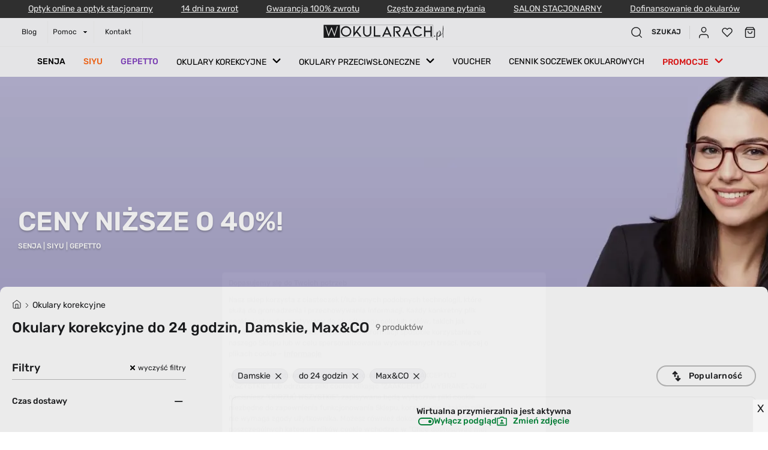

--- FILE ---
content_type: application/javascript; charset=UTF-8
request_url: https://www.wokularach.pl/_next/static/chunks/3945.f6496f1d7964288a737f.js
body_size: 6580
content:
"use strict";(self.webpackChunk_N_E=self.webpackChunk_N_E||[]).push([[3945,1309,8526],{37761:function(e,t,n){var a,r=n(67294);function o(){return(o=Object.assign?Object.assign.bind():function(e){for(var t=1;t<arguments.length;t++){var n=arguments[t];for(var a in n)Object.prototype.hasOwnProperty.call(n,a)&&(e[a]=n[a])}return e}).apply(this,arguments)}t.Z=function(e){return r.createElement("svg",o({viewBox:"0 0 11 12",fill:"none",xmlns:"http://www.w3.org/2000/svg"},e),a||(a=r.createElement("path",{fill:"currentColor",fillRule:"evenodd",clipRule:"evenodd",d:"M5.775 1.625a.7.7 0 10-1.4 0V5.3H.7a.7.7 0 100 1.4h3.675v3.675a.7.7 0 101.4 0V6.7H9.45a.7.7 0 100-1.4H5.775V1.625z"})))}},48526:function(e,t,n){n.r(t);var a=n(41664),r=n(18117),o=n(18005),i=n(27188),c=n(26511),l=n(85893),s=r.default.li.withConfig({componentId:"sc-19p2dus-0"})([""," width:100%;&:last-child{margin-bottom:16px;}"],o.Dh),d=r.default.ul.withConfig({componentId:"sc-19p2dus-1"})([""," padding:0;display:flex;flex-direction:column;justify-content:center;align-items:flex-start;list-style:none;position:relative;::after{content:'';position:absolute;bottom:0;left:0;width:100%;height:1px;background-color:",";}"],o.Dh,(function(e){return e.theme.colors.grey80})),p=(0,r.default)(i.Z).withConfig({componentId:"sc-19p2dus-2"})(["position:relative;color:inherit;:hover::after{transform:scaleX(1);}::after{content:'';width:100%;height:1px;position:absolute;bottom:-2px;left:0;background-color:",";transform-origin:left;will-change:transform;transform:scaleX(0);transition:500ms cubic-bezier(0.5,0,0,0.5) 0ms;}"],(function(e){return e.theme.colors.white}));t.default=function(e){var t=e.options;return(0,l.jsx)(d,{py:"16px",children:t.map((function(e){var t=e.id,n=e.value,r=e.path;return(0,l.jsx)(s,{p:"5px 0 8px",children:(0,l.jsx)(a.default,{href:r,passHref:!0,prefetch:!1,children:(0,l.jsx)(p,{children:(0,l.jsx)(c.Z,{as:"span",fontSize:"1.2rem",lineHeight:"14px",fontWeight:400,children:n})})})},t)}))})}},27188:function(e,t,n){var a=n(18117),r=n(18005),o=a.default.a.withConfig({componentId:"sc-1y0w2bu-0"})(["",";",";",";display:inline-block;cursor:pointer;",""],r.$_,r.cp,r.Dh,(function(e){return e.underlined&&(0,a.css)(["text-decoration-line:underline;text-underline-offset:3px;"])}));t.Z=o},8156:function(e,t,n){var a=n(92809),r=n(10219),o=n(18117),i=n(18005),c=n(19521),l=n(27188),s=n(26511),d=n(85893),p=["data"],u=["label"];function f(e,t){var n=Object.keys(e);if(Object.getOwnPropertySymbols){var a=Object.getOwnPropertySymbols(e);t&&(a=a.filter((function(t){return Object.getOwnPropertyDescriptor(e,t).enumerable}))),n.push.apply(n,a)}return n}function m(e){for(var t=1;t<arguments.length;t++){var n=null!=arguments[t]?arguments[t]:{};t%2?f(Object(n),!0).forEach((function(t){(0,a.Z)(e,t,n[t])})):Object.getOwnPropertyDescriptors?Object.defineProperties(e,Object.getOwnPropertyDescriptors(n)):f(Object(n)).forEach((function(t){Object.defineProperty(e,t,Object.getOwnPropertyDescriptor(n,t))}))}return e}var h=o.default.div.withConfig({componentId:"sc-1966tj8-0"})([""," display:flex;flex-direction:column;a:nth-child(3){p{margin:0;}}"],i.Dh);t.Z=function(e){var t=e.data,n=(0,r.Z)(e,p),a=(0,o.useTheme)().colors,i=(0,c.d)(),f=i.companyContactEmail,g=i.companyPhone,w=i.companyPhoneSecond,x=t.map((function(e){var t=e.label,n=(0,r.Z)(e,u);return t.includes("tel")?m(m({},n),{},{label:t,content:g,href:"tel:".concat(g)}):t.includes("secondphone")?m(m({},n),{},{label:null,content:w,href:"tel:".concat(w)}):t.includes("email")?m(m({},n),{},{label:t,content:f,href:"mailto:".concat(f)}):m(m({},n),{},{label:t})}));return(0,d.jsxs)(h,m(m({mt:"45px"},n),{},{children:[(0,d.jsx)(s.Z,{as:"p",m:"0 0 10px",fontWeight:700,lineHeight:"24px",fontSize:"2rem",color:a.white,children:"Kontakt"}),x.map((function(e){var t=e.id,n=e.label,r=e.content,o=e.href;return(0,d.jsxs)(l.Z,{mb:"12px",href:o,children:[n&&(0,d.jsx)(s.Z,{m:"2px 0",fontSize:"1.2rem",lineHeight:"1.4rem",color:a.white,children:n}),(0,d.jsx)(s.Z,{m:"8px 0 0",fontSize:"1.7rem",lineHeight:"2rem",fontWeight:500,color:a.white,children:r})]},t)}))]}))}},3945:function(e,t,n){n.r(t),n.d(t,{default:function(){return ae}});var a,r=n(79056),o=n(2962),i=n(67294),c=n(18117),l=n(18005),s=n(19521);function d(){return(d=Object.assign?Object.assign.bind():function(e){for(var t=1;t<arguments.length;t++){var n=arguments[t];for(var a in n)Object.prototype.hasOwnProperty.call(n,a)&&(e[a]=n[a])}return e}).apply(this,arguments)}var p,u=function(e){return i.createElement("svg",d({viewBox:"0 0 24 24",fill:"none",xmlns:"http://www.w3.org/2000/svg"},e),a||(a=i.createElement("path",{d:"M20.9 2H3.1A1.1 1.1 0 002 3.1v17.8A1.1 1.1 0 003.1 22h9.58v-7.75h-2.6v-3h2.6V9a3.64 3.64 0 013.88-4 20.26 20.26 0 012.33.12v2.7H17.3c-1.26 0-1.5.6-1.5 1.47v1.93h3l-.39 3H15.8V22h5.1a1.102 1.102 0 001.1-1.1V3.1A1.101 1.101 0 0020.9 2z",fill:"currentColor"})))};function f(){return(f=Object.assign?Object.assign.bind():function(e){for(var t=1;t<arguments.length;t++){var n=arguments[t];for(var a in n)Object.prototype.hasOwnProperty.call(n,a)&&(e[a]=n[a])}return e}).apply(this,arguments)}var m,h=function(e){return i.createElement("svg",f({viewBox:"0 0 24 24",fill:"none",xmlns:"http://www.w3.org/2000/svg"},e),p||(p=i.createElement("path",{d:"M17.34 5.46a1.2 1.2 0 100 2.4 1.2 1.2 0 000-2.4zm4.6 2.42a7.588 7.588 0 00-.46-2.43 4.94 4.94 0 00-1.16-1.77 4.7 4.7 0 00-1.77-1.15 7.3 7.3 0 00-2.43-.47C15.06 2 14.72 2 12 2s-3.06 0-4.12.06a7.3 7.3 0 00-2.43.47 4.78 4.78 0 00-1.77 1.15 4.7 4.7 0 00-1.15 1.77 7.3 7.3 0 00-.47 2.43C2 8.94 2 9.28 2 12s0 3.06.06 4.12a7.3 7.3 0 00.47 2.43 4.7 4.7 0 001.15 1.77 4.78 4.78 0 001.77 1.15 7.3 7.3 0 002.43.47C8.94 22 9.28 22 12 22s3.06 0 4.12-.06a7.3 7.3 0 002.43-.47 4.7 4.7 0 001.77-1.15 4.85 4.85 0 001.16-1.77c.285-.78.44-1.6.46-2.43 0-1.06.06-1.4.06-4.12s0-3.06-.06-4.12zM20.14 16a5.61 5.61 0 01-.34 1.86 3.06 3.06 0 01-.75 1.15c-.324.33-.717.586-1.15.75a5.61 5.61 0 01-1.86.34c-1 .05-1.37.06-4 .06s-3 0-4-.06a5.73 5.73 0 01-1.94-.3 3.27 3.27 0 01-1.1-.75 3 3 0 01-.74-1.15 5.54 5.54 0 01-.4-1.9c0-1-.06-1.37-.06-4s0-3 .06-4a5.54 5.54 0 01.35-1.9A3 3 0 015 5a3.14 3.14 0 011.1-.8A5.73 5.73 0 018 3.86c1 0 1.37-.06 4-.06s3 0 4 .06a5.61 5.61 0 011.86.34 3.06 3.06 0 011.19.8c.328.307.584.683.75 1.1.222.609.337 1.252.34 1.9.05 1 .06 1.37.06 4s-.01 3-.06 4zM12 6.87A5.13 5.13 0 1017.14 12 5.12 5.12 0 0012 6.87zm0 8.46a3.33 3.33 0 110-6.66 3.33 3.33 0 010 6.66z",fill:"#fff"})))};function g(){return(g=Object.assign?Object.assign.bind():function(e){for(var t=1;t<arguments.length;t++){var n=arguments[t];for(var a in n)Object.prototype.hasOwnProperty.call(n,a)&&(e[a]=n[a])}return e}).apply(this,arguments)}var w,x=function(e){return i.createElement("svg",g({viewBox:"0 0 24 24",fill:"none",xmlns:"http://www.w3.org/2000/svg"},e),m||(m=i.createElement("path",{d:"M23 9.71a8.499 8.499 0 00-.91-4.13 2.92 2.92 0 00-1.72-1A78.362 78.362 0 0012 4.27a78.45 78.45 0 00-8.34.3 2.87 2.87 0 00-1.46.74c-.9.83-1 2.25-1.1 3.45a48.29 48.29 0 000 6.48 9.55 9.55 0 00.3 2c.12.505.365.972.71 1.36a2.86 2.86 0 001.49.78c2.156.266 4.328.376 6.5.33 3.5.05 6.57 0 10.2-.28a2.88 2.88 0 001.53-.78c.28-.28.49-.623.61-1 .358-1.097.533-2.246.52-3.4.04-.56.04-3.94.04-4.54zM9.74 14.85V8.66l5.92 3.11c-1.66.92-3.85 1.96-5.92 3.08z",fill:"currentColor"})))},v=n(8156),b=n(72027),j=n(26511);function y(){return(y=Object.assign?Object.assign.bind():function(e){for(var t=1;t<arguments.length;t++){var n=arguments[t];for(var a in n)Object.prototype.hasOwnProperty.call(n,a)&&(e[a]=n[a])}return e}).apply(this,arguments)}var k=function(e){return i.createElement("svg",y({viewBox:"0 0 21 21",fill:"none",xmlns:"http://www.w3.org/2000/svg"},e),w||(w=i.createElement("path",{fillRule:"evenodd",clipRule:"evenodd",d:"M15.542 9.613c.3 0 .88.738 1.77 2.194a70.916 70.916 0 012.469 4.614c.746 1.57 1.126 2.516 1.126 2.813 0 .219-.467.39-1.395.507-.943.168-2.014.25-3.218.281a66.76 66.76 0 01-3.542-.056c-.101-.027-.194-.038-.268-.056a.355.355 0 01-.16-.113c-.07-.028-.103-.094-.108-.169-.002-.09.003-.213 0-.394.032-.148.069-.348.107-.562.083-.257.167-.554.269-.9.362-1.233.621-2.158.804-2.814.138-.609.18-.925.108-.9h-.07a32.875 32.875 0 01-1.52 2.77c-.6 1.069-1.01 1.596-1.186 1.596-.217 0-.628-.538-1.235-1.596a44.94 44.94 0 01-1.492-2.77h-.097c-.072-.025-.03.291.107.9.183.655.442 1.581.805 2.813.101.346.185.644.268.9.038.215.076.415.107.563-.002.181.003.305 0 .394-.004.075-.038.14-.107.17-.06.068-.12.1-.16.112-.075.018-.167.029-.27.056-1.161.048-2.332.07-3.54.056-1.205-.03-2.276-.113-3.22-.281C.969 19.625.5 19.453.5 19.234c0-.297.38-1.244 1.127-2.813a70.92 70.92 0 012.468-4.614c.89-1.456 1.47-2.194 1.77-2.194.164 0 .491.334.966 1.012.118.17.24.352.368.548.197-.073.5-.138.911-.2a25.299 25.299 0 015.187-.053c.424.067.733.14.93.225.12-.185.237-.358.35-.52.474-.678.801-1.012.965-1.012zM10.677 0c.315 0 .958.87 1.965 2.6.066.126.072.149.072.187 0 .04-.002.097-.125.097h-1.38c-.19.048-.271.172-.271.308 0 .135.082.33.366.33h1.087c.309 0 .582-.024.683.044.088.071.16.144.277.372a56.523 56.523 0 011.575 3.073c.457 1.033.69 1.654.69 1.866 0 .129-.18.238-.53.339-.376.101-.839.161-1.435.226a21.56 21.56 0 01-1.912.113c-.746.017-1.385.065-2.071.057a36.084 36.084 0 01-1.912-.113 8.97 8.97 0 01-1.434-.227c-.351-.113-.531-.238-.531-.395 0-.337.372-.973 1.115-2.517a.892.892 0 01.15-.208c.035-.022.226-.018.328-.018h1.381c.521 0 .544-.311.545-.338 0-.002 0-.29-.545-.312H7.437a.338.338 0 01-.139-.036c-.031-.022-.022-.09.013-.186.035-.096.082-.172.126-.287.7-1.331 1.356-2.489 1.965-3.505C10.055.497 10.482 0 10.677 0z",fill:"currentColor"})))},O=n(27188),z=n(85893),C=c.default.div.withConfig({componentId:"sc-ckn3nn-0"})([""," display:flex;align-items:center;opacity:0.5;grid-area:smartLogo;@media ","{justify-content:center;}"],l.Dh,(function(e){return e.theme.breakpoints.tablet})),Z=c.default.div.withConfig({componentId:"sc-ckn3nn-1"})(["display:flex;align-items:center;"]),_=function(){var e=(0,c.useTheme)().colors.white;return(0,z.jsx)(C,{mt:"60px",children:(0,z.jsx)(O.Z,{p:"10px",href:"https://www.smartmage.pl/?utm_source=wOkularach-www&utm_medium=website&utm_campaign=Promocja_w_stopkach_projektow",target:"_blank",rel:"noreferrer",children:(0,z.jsxs)(Z,{children:[(0,z.jsx)(j.Z,{as:"span",fontSize:"1.1rem",mr:"11px",color:"white",children:"Projekt i realizacja"}),(0,z.jsx)(b.Z,{mr:"10px",iconWidth:"20px",iconHeight:"20px",color:e,children:(0,z.jsx)(k,{})}),(0,z.jsx)(j.Z,{as:"span",color:"white",fontSize:"1.1rem",children:"SMARTMAGE"})]})})})},P=c.default.div.withConfig({componentId:"sc-1wrs247-0"})(["display:flex;align-items:center;justify-content:flex-start;"]),S=(0,c.default)(O.Z).withConfig({componentId:"sc-1wrs247-1"})(["will-change:transform;transition:transform 300ms cubic-bezier(0.5,0,0,0.5) 0ms;transform-origin:center;:hover{transform:scale(1.2);}"]),E=function(e){var t=e.data,n=(0,c.useTheme)().colors.white;return(0,z.jsxs)(z.Fragment,{children:[(0,z.jsx)(j.Z,{as:"p",fontWeight:700,lineHeight:"24px",color:n,fontSize:"2rem",m:"0 0 12px",children:"Zosta\u0144 z nami"}),(0,z.jsx)(P,{children:t.map((function(e){var t=e.id,a=e.icon,r=e.href;return(0,z.jsx)(S,{href:r,target:"_blank",rel:"noopener",title:r,children:(0,z.jsx)(b.Z,{iconWidth:"24px",iconHeight:"24px",py:"10px",m:"0 26px 0 0",color:n,children:a})},t)}))})]})},I=n(42317),H=n(45164),M=n(61768),D=n(48526),A=n(53945),W=n(37761),L=function(e){var t=e.title,n=e.id,a=(0,(0,A.A)().handleGetCurrentItem)(n).isOpen;return(0,z.jsxs)(T,{isOpen:a,"data-test-id":"footer-".concat(t),children:[(0,z.jsx)(R,{as:"span",m:0,fontSize:"12px",isOpen:a,children:t}),(0,z.jsx)(V,{p:"5px",iconWidth:"10px",iconHeight:"10px",iconVariant:"rotate",isOpen:a,children:(0,z.jsx)(W.Z,{})})]})},R=(0,c.default)(j.Z).withConfig({componentId:"sc-dxh5km-0"})(["display:flex;align-items:center;font-weight:400;",""],(function(e){return e.isOpen&&(0,c.css)(["font-weight:500;"])})),T=c.default.div.withConfig({componentId:"sc-dxh5km-1"})(["",";display:flex;justify-content:space-between;align-items:center;position:relative;cursor:pointer;padding:12px 0;@media ","{padding:12px 0;}::after{content:'';position:absolute;bottom:0;left:0;width:100%;height:1px;background-color:",";transform:scaleX(1);will-change:transform;transition:transform 600ms cubic-bezier(0.5,0,0,0.5) 0ms,background-color 0.2s linear;transform-origin:left;","}"],l.Dh,(function(e){return e.theme.breakpoints.mobileS}),(function(e){return e.theme.colors.grey80}),(function(e){return e.isOpen&&(0,c.css)(["background-color:transparent;transform:scaleX(0);"])})),V=(0,c.default)(b.Z).withConfig({componentId:"sc-dxh5km-2"})(["will-change:transform;transition:transform 300ms ease-out;",""],(function(e){return e.isOpen&&(0,c.css)(["transform:rotate(135deg);"])})),U=function(e){var t=e.data;return t?(0,z.jsx)(A.Z,{allowMultipleExpanded:!0,children:t.map((function(e){var t=e.id,n=e.title,a=e.options;return(0,z.jsxs)(A.Z.Item,{id:t,children:[(0,z.jsx)(A.Z.Collapsed,{children:(0,z.jsx)(L,{title:n,id:t})}),(0,z.jsx)(A.Z.Expended,{children:(0,z.jsx)(D.default,{options:a})})]},t)}))}):null};U.defaultProps={data:null};var B=U,J=[{id:0,href:"https://www.instagram.com/wokularach.pl/",icon:(0,z.jsx)(h,{})},{id:1,href:"https://www.facebook.com/SklepWokularach/",icon:(0,z.jsx)(u,{})},{id:2,href:"https://www.youtube.com/channel/UC8bZpRlppkN4rKUPYvUFxGg",icon:(0,z.jsx)(x,{})}],N=[{id:0,label:"tel."},{id:1,label:"secondphone"},{id:2,label:"email:"}],X=[{id:4,title:"Jak zamawia\u0107",options:[{id:0,value:"Jak kupowa\u0107 w sklepie wOkularach.pl",path:"/jak-kupowac-w-sklepie-wokularach-pl"},{id:1,value:"Krok po kroku",path:"/krok-po-kroku"},{id:2,value:"Jak wybra\u0107 parametry szkie\u0142?",path:"/jak-wybrac-parametry-szkiel"},{id:3,value:"Jakie wybra\u0107 okulary",path:"/zamawianie-okularow"},{id:4,value:"Jak mierzy\u0107 PD",path:"/jak-mierzyc-pd"},{id:5,value:"Oferta dla firm",path:"/oferta-dla-firm-okulary-dla-pracownika"}]},{id:5,title:"Zwroty i reklamacja",options:[{id:0,value:"Reklamacja",path:"/reklamacja"},{id:1,value:"Zwrot i wymiana",path:"/zwrot-i-wymiana"}]},{id:6,title:"Warunki zakup\xf3w",options:[{id:0,value:"Koszt wysy\u0142ki",path:"/koszty-wysylki"},{id:1,value:"Czas realizacji",path:"/czas-realizacji"},{id:2,value:"Sposob dostawy",path:"/sposob-dostawy"}]}],F={open:"8:00",close:"17:00"},G="https://www.google.com/maps/place/Bezokularow.pl+-+soczewki+kontaktowe/@52.542605,17.6255651,17z/data=!3m1!4b1!4m5!3m4!1s0x470491021f9ec1c5:0x15f667458a7307d8!8m2!3d52.542605!4d17.6277538",K="52.54273547903092",$="17.62779671370884",q=(0,i.memo)((function(){var e=(0,I.Z)("footer_menu").data,t=(0,H.Z)(!1),n=(0,r.Z)(t,2),a=n[0],i=n[1],c=e&&null!==e.getMenu.id&&e.getMenu.node.map((function(e,t){return{id:t,title:e.title,options:e.node.map((function(e,t){return{id:t,value:e.title,path:e.url}}))}})),l=(0,s.d)(),d=l.companyPhone,p=l.companyStreet,u=l.store_information_street,f=l.companyInformationName,m=l.companyCity,h=l.companyPostcode;return(0,z.jsxs)(Q,{px:"40px",py:"30px",color:"white",children:[(0,z.jsxs)(ee,{children:[(0,z.jsxs)(te,{pl:"50px",children:[(0,z.jsx)(E,{data:J}),(0,z.jsx)(v.Z,{data:N})]}),(0,z.jsx)(Y,{area:"accordion",children:c&&(0,z.jsx)(B,{data:c})}),(0,z.jsxs)(Y,{area:"accordion2",data:"",children:[(0,z.jsx)(B,{data:X}),(0,z.jsx)(ne,{onClick:i,children:"Zmie\u0144 ustawienia ciastek"}),(0,z.jsx)(M.default,{isOpen:a,onCloseModal:i})]}),(0,z.jsx)(_,{})]}),(0,z.jsx)(o.wq,{type:"Store",id:"https://www.wokularach.pl",name:u,description:f,url:G,telephone:d,address:{streetAddress:p,addressLocality:m,postalCode:h,addressCountry:"PL"},geo:{latitude:"".concat(K),longitude:"".concat($)},images:["".concat("https://www.wokularach.pl","/icons/logo.svg")],openingHours:[{opens:"".concat(F.open),closes:"".concat(F.close),dayOfWeek:["Monday","Tuesday","Wednesday","Thursday","Friday"],validFrom:"2021-06-10",validThrough:"2024-12-31"}]})]})})),Y=c.default.div.withConfig({componentId:"sc-rb7gja-0"})(["",""],(function(e){var t=e.area;return t&&(0,c.css)(["grid-area:",";"],t)})),Q=c.default.footer.withConfig({componentId:"sc-rb7gja-1"})([""," "," background-color:",";@media ","{padding-bottom:94px;}"],l.Dh,l.$_,(function(e){return e.theme.colors.primary}),(function(e){return e.theme.breakpoints.mobileS})),ee=c.default.div.withConfig({componentId:"sc-rb7gja-2"})(["max-width:",";margin:0 auto;display:grid;grid-template-columns:repeat(2,30%) auto;grid-auto-rows:auto;grid-template-areas:'accordion accordion2 social' 'accordion accordion2 social' '. smartLogo .';column-gap:min(11%,138px);@media ","{grid-template-columns:repeat(2,1fr);grid-template-areas:'accordion social' 'accordion2 social' 'smartLogo smartLogo';column-gap:min(5%,138px);margin-left:58px;}@media ","{grid-template-columns:1fr;grid-template-areas:'social' 'accordion' 'accordion2' 'smartLogo';margin-left:auto;}"],(function(e){return e.theme.layout.container}),(function(e){return e.theme.breakpoints.tablet}),(function(e){return e.theme.breakpoints.mobileS})),te=c.default.div.withConfig({componentId:"sc-rb7gja-3"})(["grid-area:social;color:",";@media ","{","}@media ","{padding-left:0;margin-bottom:40px;}"],(function(e){return e.theme.colors.white}),(function(e){return e.theme.breakpoints.tablet}),l.Dh,(function(e){return e.theme.breakpoints.mobileS})),ne=(0,c.default)("div").withConfig({componentId:"sc-rb7gja-4"})(["padding:12px 0;cursor:pointer;"]),ae=q},42317:function(e,t,n){n.d(t,{Z:function(){return d}});var a,r=n(64316),o=n(16543),i=n(12637),c=n(52209),l=(0,n(31429).Ps)(a||(a=(0,c.Z)(["\n  query GET_MENU_QUERY($menu: String) {\n    getMenu(identifier: $menu) {\n      id: menu_id\n      identifier\n      is_active\n      node {\n        title\n        type\n        url\n        level\n        is_root\n        is_parent\n        content\n        target\n        node_classes\n        custom_template\n        additional_data\n        node {\n          title\n          url\n          is_parent\n          level\n          additional_data\n          node_classes\n          node {\n            categorySliderData: category_slider_data {\n              buttonLabel: button_label\n              buttonUrl: button_url\n              image\n              imageAlt: image_alt\n            }\n            title\n            type\n            level\n            node_classes\n            node {\n              title\n              type\n              url\n              level\n              content\n              node_classes\n              image\n            }\n            url\n          }\n        }\n      }\n    }\n  }\n"]))),s=n(85893),d=function(e){var t=(0,r.a)(l,{variables:{menu:e}}),n=t.data,a=t.loading,c=t.error;return a?(0,s.jsx)(o.Z,{}):(c&&(0,i.XH)({title:"Ups...",msg:"Co\u015b posz\u0142o nie tak",withIcon:!1}),{data:n,loading:a})}},45164:function(e,t,n){var a=n(67294);t.Z=function(){var e=arguments.length>0&&void 0!==arguments[0]&&arguments[0],t=(0,a.useState)(e),n=t[0],r=t[1],o=(0,a.useCallback)((function(){var e=arguments.length>0&&void 0!==arguments[0]?arguments[0]:null;return r((function(t){return"boolean"===typeof e?e:!t}))}),[]);return[n,o]}}}]);